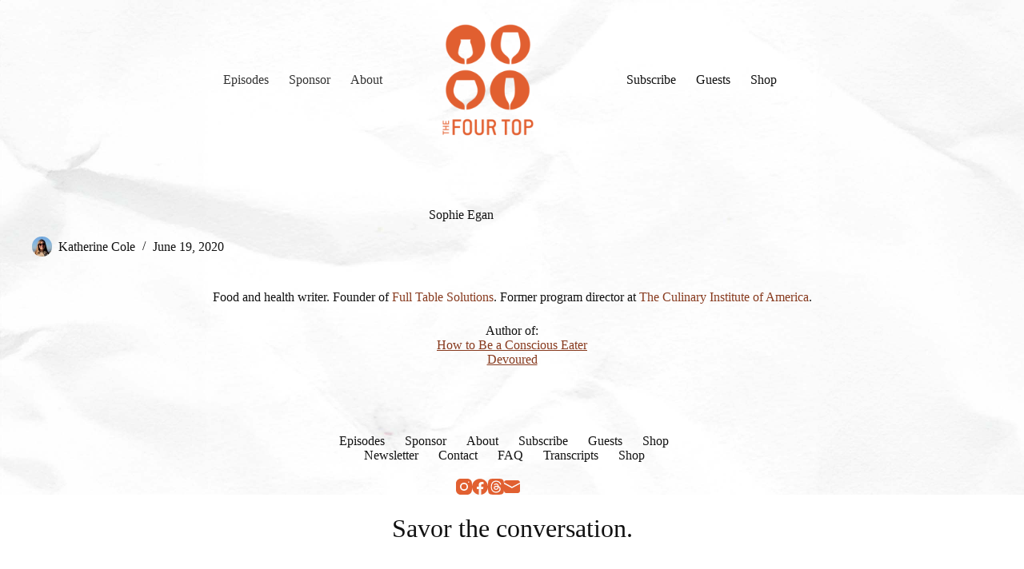

--- FILE ---
content_type: text/css
request_url: https://www.thefourtop.org/wp-content/themes/vin-website/style.css?ver=1697519672
body_size: 5913
content:
/**
 * Theme Name: Vin Website Builder
 * Description: For Winery and Craft Beverage
 * Author: Vin
 * Author URI: https://vinagency.com
 * Template: blocksy
 * Text Domain: blocksy
 */

/*

	Elements
	Typography
	Icons
    Forms
    Layout
	Util
    Header
    Footer
	Posts
  	Components
  	Overrides
	Variables
    Grid

*/


/* =Elements */

img,
a img {
color:transparent !important;
text-indent: -9999px;
}
svg,
svg * {
box-sizing: content-box;
}



/* =icons */

@font-face {
	font-family: 'Icons';
	src: url('fonts/entypo.eot?34446412');
	src: url('fonts/entypo.eot?34446412#iefix') format('embedded-opentype'),
		 url('fonts/entypo.woff?34446412') format('woff'),
		 url('fonts/entypo.ttf?34446412') format('truetype'),
		 url('fonts/entypo.svg?34446412#fontello') format('svg');
	font-weight: normal;
	font-style: normal;
	}
	[class^="icon-"]:before,
	[class*=" icon-"]:before {
	font-family: 'Icons';
	font-style: normal;
	font-weight: normal;
	speak: none;
	display: inline-block;
	text-decoration: inherit;
	width: 1em;
	text-align: center;
	line-height: 1em;
	}
	a i:hover {
	cursor:pointer;
	}
	i {
	cursor:default;
	}
	
	.icon-user:before { content: '\e800'; } /* '' */
	.icon-mail:before { content: '\e801'; } /* '' */
	.icon-search:before { content: '\e802'; } /* '' */
	.icon-layout:before { content: '\e803'; } /* '' */
	.icon-menu:before { content: '\e804'; } /* '' */
	.icon-plus:before { content: '\e805'; } /* '' */
	.icon-minus:before { content: '\e806'; } /* '' */
	.icon-help:before { content: '\e807'; } /* '' */
	.icon-phone:before { content: '\e808'; } /* '' */
	.icon-basket:before { content: '\e809'; } /* '' */
	.icon-down-open:before { content: '\e80a'; } /* '' */
	.icon-left-open:before { content: '\e80b'; } /* '' */
	.icon-right-open:before { content: '\e80c'; } /* '' */
	.icon-up-open:before { content: '\e80d'; } /* '' */
	.icon-down-open-mini:before { content: '\e80e'; } /* '' */
	.icon-left-open-mini:before { content: '\e80f'; } /* '' */
	.icon-right-open-mini:before { content: '\e810'; } /* '' */
	.icon-up-open-mini:before { content: '\e811'; } /* '' */
	.icon-down-open-big:before { content: '\e812'; } /* '' */
	.icon-left-open-big:before { content: '\e813'; } /* '' */
	.icon-right-open-big:before { content: '\e814'; } /* '' */
	.icon-up-open-big:before { content: '\e815'; } /* '' */
	.icon-bookmark:before { content: '\e816'; } /* '' */
	.icon-location:before { content: '\e817'; } /* '' */
	.icon-facebook:before { content: '\e818'; } /* '' */
	.icon-twitter:before { content: '\e819'; } /* '' */
	.icon-pinterest:before { content: '\e81a'; } /* '' */
	.icon-linkedin:before { content: '\e81b'; } /* '' */
	.icon-vimeo:before { content: '\e81c'; } /* '' */
	.icon-tools:before { content: '\e81d'; } /* '' */
	.icon-camera:before { content: '\e81e'; } /* '' */
	.icon-cancel:before { content: '\e81f'; } /* '' */
	.icon-check:before { content: '\e820'; } /* '' */
	.icon-instagram:before { content: '\e821'; } /* '' */
	.icon-cog:before { content: '\e822'; } /* '' */
	.icon-home:before { content: '\e823'; } /* '' */
	.icon-gplus:before { content: '\e824'; } /* '' */
	.icon-youtube:before { content: '\e825'; } /* '' */
	.icon-down-thin:before { content: '\e826'; } /* '' */
	.icon-left-thin:before { content: '\e827'; } /* '' */
	.icon-right-thin:before { content: '\e828'; } /* '' */
	.icon-up-thin:before { content: '\e829'; } /* '' */
	
	
	


/* =Forms */

input, select, textarea {
border-radius: 0;
}


/* =Typography */

body h1 {
text-align: center;
}
/* body h2 {
text-align: center;
} */


/* =Layout */

.table {
display: table;
width:100%;
height: 100%;
}
.cell {
display: table-cell;
width:100%;
height: 100%;
}
.vert-align {
vertical-align: middle;
}

.extra-narrow {
max-width:480px;
}
.narrow {
max-width: 640px;
}
/*.default-width,*/
.medium {
max-width: 860px;
}
/*.alignwide,*/
.wide {
max-width: 1100px;
}
.extra-wide {
max-width: 1440px;
}
.hr-small-wrap {
margin-left: auto;
margin-right: auto;
}
.extra-narrow {
margin-left: auto;
margin-right: auto;
}
.narrow {
margin-left: auto;
margin-right: auto;
}
/*.default-width,*/
.medium {
margin-left: auto;
margin-right: auto;
}
/*.alignwide,*/
.wide {
margin-left: auto;
margin-right: auto;
}
.extra-wide {
margin-left: auto;
margin-right: auto;
}

@media only screen and (max-width: 540px){/* mobile */

.padded,
.extra-narrow,
.narrow,
.medium,
/*.default-width,*/
.wide,
/*.alignwide,*/
.extra-wide,
/*.alignfull*/
.full {
padding-left:30px;
padding-right:30px;
}
}

@media only screen and (min-width:541px) and (max-width:999px ){/* tablet */

.padded,
.extra-narrow,
.narrow,
.medium,
/*.default-width,*/
.wide,
/*.alignwide,*/
.extra-wide,
/*.alignfull*/
.full {
padding-left:60px;
padding-right:60px;
}
}

@media only screen and (min-width: 1000px){/* all desktop */

.padded,
.extra-narrow,
.narrow,
.medium,
/*.default-width,*/
.wide,
/*.alignwide,*/
.extra-wide,
/*.alignfull*/
.full {
padding-left:60px;
padding-right:60px;
}
}


/* =Header */

/* mobile menu align left */
body [class*=ct-toggle] {
margin-inline-start:0;
}


/* =Footer */

span.divider {
display: inline-block;
margin: 0 5px;
opacity: .5;
}

/* Footer extras */

.footer-extras {
text-transform:uppercase;
font-size:12px;
letter-spacing:.05em;
}
.footer-extras a {
text-decoration:none;
}
@media only screen and (max-width: 769px){
span.divider.divider-mobile-break {
font-size: 0;
display: block;
height: 1em;
}
}
@media only screen and (max-width: 768px){/* mobile and tablet */
/*.footer-extras {
text-align:center;
}*/   
}
@media only screen and (min-width: 769px){/* desktop */
/*.footer-extras {
text-align:right;
}*/
}


/* admin bar bottom */

body[data-sticky*="yes"],
body[data-sticky*="fixed"] {
top:0;
}

/* =Util */

body > img {
user-select: none;
}

.wp-block-rss__item-title {
font-size:1.5em;
font-family:Fraunces, sans-serif;
text-align:center;
}
.wp-block-rss__item-publish-date {
margin:1em 0;
text-align:center;
text-transform:uppercase;
	font-weight:bold;
}
body ul.wp-block-rss.is-grid li {
margin: 0 0 3em;
padding:0 20px 0;
width:100%;
}

body ul.wp-block-rss.is-grid li 
body .wp-block-rss__item:first-child {
width:100%;
padding-left: 25%;
padding-right: 25px;
}
body .wp-block-rss__item-title {
font-size:2em;
line-height: 1.25em;
}
.wp-block-rss__item-title a {
text-decoration:none;
}

@media screen and (min-width:541px){
body ul.wp-block-rss.is-grid li {
margin: 0 0 3em;
padding:0 20px 0;
width:50%;
}
}



body .grecaptcha-badge {
position:absolute;
	top:-10000px;
	left:-10000px;
}
.centered {
text-align:center;
}

body .secondline-psb-alignment-none {
text-align:center;
}


.kt-blocks-accordion-header {
cursor:pointer;
}

.space-top {
padding-top: 40px;
}

.big-space-bottom {
padding-bottom: 3em;
}
.giant-space-bottom {
padding-bottom: 6em;
}
.page-heading {
margin: 40px 0;
}
.button {
vertical-align: top;
display: inline-block;
margin: 5px 5px;
}
.no-deco,
.no-deco a {
text-decoration:none;
}
.white,
.white a,
.white a:link,
.white a:visited,
.white a:hover,
.white a:focus {
color:#fff;
}
.flex-vertical-align {
justify-content:center !important;
}



/* guests */

.guest-item {
margin-bottom: 2em;
}
.guest-item p {
line-height: 1.25em;
margin-bottom: 1em;
}
.guest-item a {
text-decoration: none;
}
.guest-social {
margin-top: 1.5em;
}
.guest-item p a:not(.button) {
text-decoration: underline;
}



/* accordion */

.accordion {
margin: 0 0 20px 0;
padding: 0;
list-style-type: none;
}
.accordion > li {
margin: 0 0 0 0;
padding: 0;
list-style:none;
}
.main-content .accordion p:first-child {
padding-top: 0;
}
.accordion i {
cursor: pointer;
/*display: none;*/
}
.accordion li:last-child { margin-bottom: 0; }
.accordion .accordion-head { cursor: pointer; }
.accordion-head h3:first-child {
padding-top: 0;
margin-top: 0;
margin-bottom: 0;
}

.accordion .accordion-head {
padding: 20px 40px 0 0;
line-height: normal;
position: relative;
display: block;
text-decoration: none;
}
.accordion-head.active {
display: block;
}
.accordian .accordian-panel {
display: none;
}

.accordion-panel {
display: none;
padding: 1em 40px 1em 0;
overflow: hidden;
}
.accordion-panel.active {
display: block;
}
.medium .accordion:first-child .accordion-head {
border-top: none !important;
}
/*.accordion-head .icon-down-open-big {
display: inline-block;
}
.accordion-head.active .icon-down-open-big {
display: none;
}*/
.accordion .accordion-head h3 {
text-align: left;
padding:0;
margin:0;
}
.accordion-head i {
position: absolute;
top: 30px;
right: 10px;
}
.accordion-panel p {
line-height: 1.5em;
}
.accordion-plus {
display: block;
}
.accordion-minus {
display: none;
}
.active .accordion-plus {
display: none;
}
.active .accordion-minus {
display: block;
}


/* responsive accordian */

.responsive-accordion {
margin: 0 0 20px 0;
padding: 0;
list-style-type: none;
}
.responsive-accordion h2,
.responsive-accordion h3 {
margin-top:0;
margin-bottom: .25em;
text-align: center;
}
.responsive-accordion li {
margin: 0 0 0 0;
padding: 5px 0 0 0;
list-style:none;
/*border-top:2px solid #ddd;*/
}
/*.responsive-accordion li i {
-webkit-transition: all .25s ease-out;
-moz-transition: all .25s ease-out;
-ms-transition: all .25s ease-out;
transition: all .25s ease-out;
}
.responsive-accordion li:hover i {
-webkit-transition: all .25s ease-out;
-moz-transition: all .25s ease-out;
-ms-transition: all .25s ease-out;
transition: all .25s ease-out;
}*/
.main-content .responsive-accordion p:first-child {
padding-top: 0;
}
.responsive-accordion-head  i {
color:#aaa;
cursor: pointer;
}
.responsive-accordion li:last-child { margin-bottom: 0; }
.responsive-accordion li .responsive-accordion-head { cursor: pointer; }
.responsive-accordion-head h3:first-child {
padding-top: 0;
margin-bottom: 0;
margin-top: 0;
}
.responsive-accordion li .responsive-accordion-head.active { font-weight: bold; }
.responsive-accordion li .responsive-accordion-head {
/*border-top: 1px solid #ccc;*/
padding: 10px 30px 10px 0;
/*background: #FFF;*/
color: #111;
line-height: normal;
position: relative;
}
.responsive-accordion li .responsive-accordion-head i {
position: absolute;
top: 12px;
right: 10px;
}
.responsive-accordion li .responsive-accordion-panel {
/*border: 1px solid #ccc;
border-top: 0;*/
padding: 0;
overflow: hidden;
/*background: #FFF;*/
}
.responsive-accordion-panel {
padding-bottom: 2em;
display: none;
}
.responsive-accordion li .responsive-accordion-minus {
display: none;
}









/* =Components */

/* aos */

body [data-aos='fade-up']{
transform:translate3d(0, 30px, 0)
}
body [data-aos='fade-down']{
transform:translate3d(0, -30px, 0)
}
body [data-aos='fade-right']{
transform:translate3d(-30px, 0, 0)
}
body [data-aos='fade-left']{
transform:translate3d(30px, 0, 0)
}
body [data-aos='slide-up']{
transform:translate3d(0, 30px, 0)
}
body [data-aos='slide-down']{
transform:translate3d(0, -30px, 0)
}
body [data-aos='slide-right']{
transform:translate3d(-30px, 0, 0)
}
body [data-aos='slide-left']{
transform:translate3d(30px, 0, 0)
}


/* posts category nav */

.nav-post-categories {
margin-top: -1.5em;
padding: 0 20px 0;
text-align: center;
}
.nav-post-categories ul {
list-style: none;
padding: 0;
}
.nav-post-categories li {
display: inline-block;
margin:0 5px;
}
.nav-post-categories a {
text-decoration: none;
display: inline-block;
padding: 10px;
font-size: 14px;
text-transform: uppercase;
letter-spacing: 1px;
}

/* Top link */

/* position */
/*.ct-back-to-top {
--back-top-bottom-offset: 150px;
--back-top-side-offset: 10px;
}*/

/* centered */
/*
body .ct-drawer-canvas {
position: relative;
}
body .ct-back-to-top[data-alignment]{
position: absolute;
bottom:30px;
left:50%;
right:auto;
transform: translate(-50%, -50%);
}*/

/* color */
/*body .ct-back-to-top,
body .ct-back-to-top:link,
body .ct-back-to-top:visited {
color:#111;
opacity: .5;
}
body .ct-back-to-top:hover,
body .ct-back-to-top:focus {
opacity: 1;
}*/


/* Post navigation */

body .post-navigation .item-title {
font-size: 1rem;
font-weight: normal;
}
body .post-navigation::after {
display: none;
}


/* Post sharing */

body .ct-share-box[data-type="type-1"] a{
border:none;
}


/* XDebug */

.xdebug-error.xe-notice th,
.xdebug-error.xe-notice td {
font-size:15px;
background-color: transparent;
padding: 10px;
border:none;
border-top:1px solid #ccc;
}


/* WP admin bar*/

body #wp-admin-bar-blocksy_preview_hooks {
display: none;
}


/* =Overrides */

body .button:hover,
body .submit:hover,
body .ct-button:hover,
body .entry-tags a:hover,
body .added_to_cart:hover,
body input[type="submit"]:hover,
body .wp-block-file .wp-block-file__button:hover,
body div:not(.is-style-outline)>.wp-block-button__link:hover,
body .forminator-design--none .forminator-button:hover,
body button[type="submit"]:not(.qubely-block-btn-anchor):hover {
transform:none;
}

/* fix spacing on li last-child */
.wp-block-navigation__container li {
margin-bottom: 0 !important;
}
body .kt-image-overlay-wrap {
background-color: transparent;
}

/* lightbox */

body .glightbox-container .gnext,
body .glightbox-container .gprev,
body .glightbox-container .gclose {
opacity:.7;
transition: .5s all ease;
scale:1;
}
body .glightbox-container .gnext:hover,
body .glightbox-container .gnext:focus-visible,
body .glightbox-container .gprev:hover,
body .glightbox-container .gprev:focus-visible,
body .glightbox-container .gclose:hover,
body .glightbox-container .gclose:focus-visible {
opacity:1;
transition: .5s all ease;
scale:1.1;
}



/* =Variables */

/*:root {
--buttonFontStyle:normal;
--buttonTextTransform:uppercase;
--buttonFontFamily: inherit;
}*/

/*
:root {
 --fontFamily:Nunito Sans, Sans-Serif;
 --fontWeight:400;
 --textTransform:none;
 --textDecoration:none;
 --fontSize:17px;
 --lineHeight:1.5;
 --letterSpacing:0px;
 --buttonFontWeight:500;
 --buttonFontSize:15px;
 --formTextInitialColor:var(--paletteColor3);
 --formFontSize:17px;
 --formBorderInitialColor:#e0e5eb;
 --formBorderFocusColor:var(--paletteColor1);
 --formBorderSize:1px;
 --radioCheckboxInitialColor:#d5d8de;
 --radioCheckboxAccentColor:var(--paletteColor1);
 --paletteColor1:#dddddd;
 --paletteColor2:#aaaaaa;
 --paletteColor3:rgba(44, 62, 80, 0.9);
 --paletteColor4:rgba(44, 62, 80, 1);
 --paletteColor5:#111111;
 --color:#111111;
 --linkInitialColor:#707070;
 --linkHoverColor:#aaaaaa;
 --selectionTextColor:#ffffff;
 --selectionBackgroundColor:rgba(43, 61, 79, 0.8);
 --border-color:#c8c8c8;
 --headingColor:var(--paletteColor5);
 --contentSpacing:1.5em;
 --buttonMinHeight:40px;
 --buttonBorderRadius:0px;
 --buttonTextInitialColor:#666666;
 --buttonTextHoverColor:#111111;
 --buttonInitialColor:#dddddd;
 --buttonHoverColor:#cccccc;
 --container-max-width:1290px;
 --content-vertical-spacing:60px;
 --narrow-container-max-width:750px;
 --wide-offset:130px;
}
*/


/* =Grid */
/* https://github.com/kristoferjoseph/flexboxgrid */

.container-fluid {
margin-right: auto;
margin-left: auto;
padding-right: 2rem;
padding-left: 2rem;
}
.row {
box-sizing: border-box;
display: -webkit-box;
display: -webkit-flex;
display: -ms-flexbox;
display: flex;
-webkit-box-flex: 0;
-webkit-flex: 0 1 auto;
-ms-flex: 0 1 auto;
flex: 0 1 auto;
-webkit-box-orient: horizontal;
-webkit-box-direction: normal;
-webkit-flex-direction: row;
-ms-flex-direction: row;
flex-direction: row;
-webkit-flex-wrap: wrap;
-ms-flex-wrap: wrap;
flex-wrap: wrap;
margin-right: -1.00rem;
margin-left: -1.00rem;
}
.row.flex-center,
.row.grid-centered {
justify-content: center;
}
.row.reverse {
-webkit-box-orient: horizontal;
-webkit-box-direction: reverse;
-webkit-flex-direction: row-reverse;
-ms-flex-direction: row-reverse;
flex-direction: row-reverse;
}
.col.reverse {
-webkit-box-orient: vertical;
-webkit-box-direction: reverse;
-webkit-flex-direction: column-reverse;
-ms-flex-direction: column-reverse;
flex-direction: column-reverse;
}
.col-grow,
.col-xs,
.col-xs-1,
.col-xs-2,
.col-xs-3,
.col-xs-4,
.col-xs-5,
.col-xs-6,
.col-xs-7,
.col-xs-8,
.col-xs-9,
.col-xs-10,
.col-xs-11,
.col-xs-12,
.col-xs-offset-0,
.col-xs-offset-1,
.col-xs-offset-2,
.col-xs-offset-3,
.col-xs-offset-4,
.col-xs-offset-5,
.col-xs-offset-6,
.col-xs-offset-7,
.col-xs-offset-8,
.col-xs-offset-9,
.col-xs-offset-10,
.col-xs-offset-11,
.col-xs-offset-12 {
box-sizing: border-box;
-webkit-box-flex: 0;
-webkit-flex: 0 0 auto;
-ms-flex: 0 0 auto;
flex: 0 0 auto;
padding-right: 1.00rem;
padding-left: 1.00rem;
}
.col-grow,
.col-xs {
-webkit-box-flex: 1;
-webkit-flex-grow: 1;
-ms-flex-positive: 1;
flex-grow: 1;
-webkit-flex-basis: 0;
-ms-flex-preferred-size: 0;
flex-basis: 0;
max-width: 100%;
}
.col-xs-1 {
-webkit-flex-basis: 8.333%;
-ms-flex-preferred-size: 8.333%;
flex-basis: 8.333%;
max-width: 8.333%;
}
.col-xs-2 {
-webkit-flex-basis: 16.666%;
-ms-flex-preferred-size: 16.666%;
flex-basis: 16.666%;
max-width: 16.666%;
}
.col-xs-3 {
-webkit-flex-basis: 25%;
-ms-flex-preferred-size: 25%;
flex-basis: 25%;
max-width: 25%;
}
.col-xs-4 {
-webkit-flex-basis: 33.333%;
-ms-flex-preferred-size: 33.333%;
flex-basis: 33.333%;
max-width: 33.333%;
}
.col-xs-5 {
-webkit-flex-basis: 41.667%;
-ms-flex-preferred-size: 41.667%;
flex-basis: 41.667%;
max-width: 41.667%;
}
.col-xs-6 {
-webkit-flex-basis: 50%;
-ms-flex-preferred-size: 50%;
flex-basis: 50%;
max-width: 50%;
}
.col-xs-7 {
-webkit-flex-basis: 58.333%;
-ms-flex-preferred-size: 58.333%;
flex-basis: 58.333%;
max-width: 58.333%;
}
.col-xs-8 {
-webkit-flex-basis: 66.667%;
-ms-flex-preferred-size: 66.667%;
flex-basis: 66.667%;
max-width: 66.667%;
}
.col-xs-9 {
-webkit-flex-basis: 75%;
-ms-flex-preferred-size: 75%;
flex-basis: 75%;
max-width: 75%;
}
.col-xs-10 {
-webkit-flex-basis: 83.333%;
-ms-flex-preferred-size: 83.333%;
flex-basis: 83.333%;
max-width: 83.333%;
}
.col-xs-11 {
-webkit-flex-basis: 91.667%;
-ms-flex-preferred-size: 91.667%;
flex-basis: 91.667%;
max-width: 91.667%;
}
.col-xs-12 {
-webkit-flex-basis: 100%;
-ms-flex-preferred-size: 100%;
flex-basis: 100%;
max-width: 100%;
}
.col-xs-offset-0 {
margin-left: 0;
}
.col-xs-offset-1 {
margin-left: 8.333%;
}
.col-xs-offset-2 {
margin-left: 16.666%;
}
.col-xs-offset-3 {
margin-left: 25%;
}
.col-xs-offset-4 {
margin-left: 33.333%;
}
.col-xs-offset-5 {
margin-left: 41.667%;
}
.col-xs-offset-6 {
margin-left: 50%;
}
.col-xs-offset-7 {
margin-left: 58.333%;
}
.col-xs-offset-8 {
margin-left: 66.667%;
}
.col-xs-offset-9 {
margin-left: 75%;
}
.col-xs-offset-10 {
margin-left: 83.333%;
}
.col-xs-offset-11 {
margin-left: 91.667%;
}

.start-xs {
-webkit-box-pack: start;
-webkit-justify-content: flex-start;
-ms-flex-pack: start;
justify-content: flex-start;
text-align: start;
}
.center-xs {
-webkit-box-pack: center;
-webkit-justify-content: center;
-ms-flex-pack: center;
justify-content: center;
text-align: center;
}
.end-xs {
-webkit-box-pack: end;
-webkit-justify-content: flex-end;
-ms-flex-pack: end;
justify-content: flex-end;
text-align: end;
}
.top-xs {
-webkit-box-align: start;
-webkit-align-items: flex-start;
-ms-flex-align: start;
align-items: flex-start;
}
.middle-xs {
-webkit-box-align: center;
-webkit-align-items: center;
-ms-flex-align: center;
align-items: center;
}
.bottom-xs {
-webkit-box-align: end;
-webkit-align-items: flex-end;
-ms-flex-align: end;
align-items: flex-end;
}
.around-xs {
-webkit-justify-content: space-around;
-ms-flex-pack: distribute;
justify-content: space-around;
}
.between-xs {
-webkit-box-pack: justify;
-webkit-justify-content: space-between;
-ms-flex-pack: justify;
justify-content: space-between;
}
.first-xs {
-webkit-box-ordinal-group: 0;
-webkit-order: -1;
-ms-flex-order: -1;
order: -1;
}
.last-xs {
-webkit-box-ordinal-group: 2;
-webkit-order: 1;
-ms-flex-order: 1;
order: 1;
}

.row.no-gutters {
padding-left: 0;
padding-right: 0;
margin-left: 0;
margin-right: 0;
}
.no-gutters > a,
.no-gutters > div {
padding-left: 0 !important;
padding-right: 0 !important;
}

@media only screen and (min-width: 481px){
/*.container {
width: 49rem;
}*/

.col-sm,
.col-sm-1,
.col-sm-2,
.col-sm-3,
.col-sm-4,
.col-sm-5,
.col-sm-6,
.col-sm-7,
.col-sm-8,
.col-sm-9,
.col-sm-10,
.col-sm-11,
.col-sm-12,
.col-sm-offset-0,
.col-sm-offset-1,
.col-sm-offset-2,
.col-sm-offset-3,
.col-sm-offset-4,
.col-sm-offset-5,
.col-sm-offset-6,
.col-sm-offset-7,
.col-sm-offset-8,
.col-sm-offset-9,
.col-sm-offset-10,
.col-sm-offset-11,
.col-sm-offset-12 {
box-sizing: border-box;
-webkit-box-flex: 0;
-webkit-flex: 0 0 auto;
-ms-flex: 0 0 auto;
flex: 0 0 auto;
padding-right: 1.00rem;
padding-left: 1.00rem;
}
.col-sm {
-webkit-box-flex: 1;
-webkit-flex-grow: 1;
-ms-flex-positive: 1;
flex-grow: 1;
-webkit-flex-basis: 0;
-ms-flex-preferred-size: 0;
flex-basis: 0;
max-width: 100%;
}
.col-sm-1 {
-webkit-flex-basis: 8.333%;
-ms-flex-preferred-size: 8.333%;
flex-basis: 8.333%;
max-width: 8.333%;
}
.col-sm-2 {
-webkit-flex-basis: 16.666%;
-ms-flex-preferred-size: 16.666%;
flex-basis: 16.666%;
max-width: 16.666%;
}
.col-sm-3 {
-webkit-flex-basis: 25%;
-ms-flex-preferred-size: 25%;
flex-basis: 25%;
max-width: 25%;
}
.col-sm-4 {
-webkit-flex-basis: 33.333%;
-ms-flex-preferred-size: 33.333%;
flex-basis: 33.333%;
max-width: 33.333%;
}
.col-sm-5 {
-webkit-flex-basis: 41.667%;
-ms-flex-preferred-size: 41.667%;
flex-basis: 41.667%;
max-width: 41.667%;
}
.col-sm-6 {
-webkit-flex-basis: 50%;
-ms-flex-preferred-size: 50%;
flex-basis: 50%;
max-width: 50%;
}
.col-sm-7 {
-webkit-flex-basis: 58.333%;
-ms-flex-preferred-size: 58.333%;
flex-basis: 58.333%;
max-width: 58.333%;
}
.col-sm-8 {
-webkit-flex-basis: 66.667%;
-ms-flex-preferred-size: 66.667%;
flex-basis: 66.667%;
max-width: 66.667%;
}
.col-sm-9 {
-webkit-flex-basis: 75%;
-ms-flex-preferred-size: 75%;
flex-basis: 75%;
max-width: 75%;
}
.col-sm-10 {
-webkit-flex-basis: 83.333%;
-ms-flex-preferred-size: 83.333%;
flex-basis: 83.333%;
max-width: 83.333%;
}
.col-sm-11 {
-webkit-flex-basis: 91.667%;
-ms-flex-preferred-size: 91.667%;
flex-basis: 91.667%;
max-width: 91.667%;
}
.col-sm-12 {
-webkit-flex-basis: 100%;
-ms-flex-preferred-size: 100%;
flex-basis: 100%;
max-width: 100%;
}
.col-sm-offset-0 {
margin-left: 0;
}
.col-sm-offset-1 {
margin-left: 8.333%;
}
.col-sm-offset-2 {
margin-left: 16.666%;
}
.col-sm-offset-3 {
margin-left: 25%;
}
.col-sm-offset-4 {
margin-left: 33.333%;
}
.col-sm-offset-5 {
margin-left: 41.667%;
}
.col-sm-offset-6 {
margin-left: 50%;
}
.col-sm-offset-7 {
margin-left: 58.333%;
}
.col-sm-offset-8 {
margin-left: 66.667%;
}
.col-sm-offset-9 {
margin-left: 75%;
}
.col-sm-offset-10 {
margin-left: 83.333%;
}
.col-sm-offset-11 {
margin-left: 91.667%;
}

.start-sm {
-webkit-box-pack: start;
-webkit-justify-content: flex-start;
-ms-flex-pack: start;
justify-content: flex-start;
text-align: start;
}
.center-sm {
-webkit-box-pack: center;
-webkit-justify-content: center;
-ms-flex-pack: center;
justify-content: center;
text-align: center;
}
.end-sm {
-webkit-box-pack: end;
-webkit-justify-content: flex-end;
-ms-flex-pack: end;
justify-content: flex-end;
text-align: end;
}
.top-sm {
-webkit-box-align: start;
-webkit-align-items: flex-start;
-ms-flex-align: start;
align-items: flex-start;
}
.middle-sm {
-webkit-box-align: center;
-webkit-align-items: center;
-ms-flex-align: center;
align-items: center;
}
.bottom-sm {
-webkit-box-align: end;
-webkit-align-items: flex-end;
-ms-flex-align: end;
align-items: flex-end;
}
.around-sm {
-webkit-justify-content: space-around;
-ms-flex-pack: distribute;
justify-content: space-around;
}
.between-sm {
-webkit-box-pack: justify;
-webkit-justify-content: space-between;
-ms-flex-pack: justify;
justify-content: space-between;
}
.first-sm {
-webkit-box-ordinal-group: 0;
-webkit-order: -1;
-ms-flex-order: -1;
order: -1;
}
.last-sm {
-webkit-box-ordinal-group: 2;
-webkit-order: 1;
-ms-flex-order: 1;
order: 1;
}
}

@media only screen and (min-width: 769px){
/*.container {
width: 65rem;
}*/

.col-md,
.col-md-1,
.col-md-2,
.col-md-3,
.col-md-4,
.col-md-5,
.col-md-6,
.col-md-7,
.col-md-8,
.col-md-9,
.col-md-10,
.col-md-11,
.col-md-12,
.col-md-offset-0,
.col-md-offset-1,
.col-md-offset-2,
.col-md-offset-3,
.col-md-offset-4,
.col-md-offset-5,
.col-md-offset-6,
.col-md-offset-7,
.col-md-offset-8,
.col-md-offset-9,
.col-md-offset-10,
.col-md-offset-11,
.col-md-offset-12 {
box-sizing: border-box;
-webkit-box-flex: 0;
-webkit-flex: 0 0 auto;
-ms-flex: 0 0 auto;
flex: 0 0 auto;
padding-right: 1.00rem;
padding-left: 1.00rem;
}
.col-md {
-webkit-box-flex: 1;
-webkit-flex-grow: 1;
-ms-flex-positive: 1;
flex-grow: 1;
-webkit-flex-basis: 0;
-ms-flex-preferred-size: 0;
flex-basis: 0;
max-width: 100%;
}
.col-md-1 {
-webkit-flex-basis: 8.333%;
-ms-flex-preferred-size: 8.333%;
flex-basis: 8.333%;
max-width: 8.333%;
}
.col-md-2 {
-webkit-flex-basis: 16.666%;
-ms-flex-preferred-size: 16.666%;
flex-basis: 16.666%;
max-width: 16.666%;
}
.col-md-3 {
-webkit-flex-basis: 25%;
-ms-flex-preferred-size: 25%;
flex-basis: 25%;
max-width: 25%;
}
.col-md-4 {
-webkit-flex-basis: 33.333%;
-ms-flex-preferred-size: 33.333%;
flex-basis: 33.333%;
max-width: 33.333%;
}
.col-md-5 {
-webkit-flex-basis: 41.667%;
-ms-flex-preferred-size: 41.667%;
flex-basis: 41.667%;
max-width: 41.667%;
}
.col-md-6 {
-webkit-flex-basis: 50%;
-ms-flex-preferred-size: 50%;
flex-basis: 50%;
max-width: 50%;
}
.col-md-7 {
-webkit-flex-basis: 58.333%;
-ms-flex-preferred-size: 58.333%;
flex-basis: 58.333%;
max-width: 58.333%;
}
.col-md-8 {
-webkit-flex-basis: 66.667%;
-ms-flex-preferred-size: 66.667%;
flex-basis: 66.667%;
max-width: 66.667%;
}
.col-md-9 {
-webkit-flex-basis: 75%;
-ms-flex-preferred-size: 75%;
flex-basis: 75%;
max-width: 75%;
}
.col-md-10 {
-webkit-flex-basis: 83.333%;
-ms-flex-preferred-size: 83.333%;
flex-basis: 83.333%;
max-width: 83.333%;
}
.col-md-11 {
-webkit-flex-basis: 91.667%;
-ms-flex-preferred-size: 91.667%;
flex-basis: 91.667%;
max-width: 91.667%;
}
.col-md-12 {
-webkit-flex-basis: 100%;
-ms-flex-preferred-size: 100%;
flex-basis: 100%;
max-width: 100%;
}
.col-md-offset-0 {
margin-left: 0;
}
.col-md-offset-1 {
margin-left: 8.333%;
}
.col-md-offset-2 {
margin-left: 16.666%;
}
.col-md-offset-3 {
margin-left: 25%;
}
.col-md-offset-4 {
margin-left: 33.333%;
}
.col-md-offset-5 {
margin-left: 41.667%;
}
.col-md-offset-6 {
margin-left: 50%;
}
.col-md-offset-7 {
margin-left: 58.333%;
}
.col-md-offset-8 {
margin-left: 66.667%;
}
.col-md-offset-9 {
margin-left: 75%;
}
.col-md-offset-10 {
margin-left: 83.333%;
}
.col-md-offset-11 {
margin-left: 91.667%;
}

.start-md {
-webkit-box-pack: start;
-webkit-justify-content: flex-start;
-ms-flex-pack: start;
justify-content: flex-start;
text-align: start;
}
.center-md {
-webkit-box-pack: center;
-webkit-justify-content: center;
-ms-flex-pack: center;
justify-content: center;
text-align: center;
}
.end-md {
-webkit-box-pack: end;
-webkit-justify-content: flex-end;
-ms-flex-pack: end;
justify-content: flex-end;
text-align: end;
}
.top-md {
-webkit-box-align: start;
-webkit-align-items: flex-start;
-ms-flex-align: start;
align-items: flex-start;
}
.middle-md {
-webkit-box-align: center;
-webkit-align-items: center;
-ms-flex-align: center;
align-items: center;
}
.bottom-md {
-webkit-box-align: end;
-webkit-align-items: flex-end;
-ms-flex-align: end;
align-items: flex-end;
}
.around-md {
-webkit-justify-content: space-around;
-ms-flex-pack: distribute;
justify-content: space-around;
}
.between-md {
-webkit-box-pack: justify;
-webkit-justify-content: space-between;
-ms-flex-pack: justify;
justify-content: space-between;
}
.first-md {
-webkit-box-ordinal-group: 0;
-webkit-order: -1;
-ms-flex-order: -1;
order: -1;
}
.last-md {
-webkit-box-ordinal-group: 2;
-webkit-order: 1;
-ms-flex-order: 1;
order: 1;
}
}

@media only screen and (min-width: 999px){
/*.container {
width: 76rem;
}*/

.col-lg,
.col-lg-1,
.col-lg-2,
.col-lg-3,
.col-lg-4,
.col-lg-5,
.col-lg-6,
.col-lg-7,
.col-lg-8,
.col-lg-9,
.col-lg-10,
.col-lg-11,
.col-lg-12,
.col-lg-offset-0,
.col-lg-offset-1,
.col-lg-offset-2,
.col-lg-offset-3,
.col-lg-offset-4,
.col-lg-offset-5,
.col-lg-offset-6,
.col-lg-offset-7,
.col-lg-offset-8,
.col-lg-offset-9,
.col-lg-offset-10,
.col-lg-offset-11,
.col-lg-offset-12 {
box-sizing: border-box;
-webkit-box-flex: 0;
-webkit-flex: 0 0 auto;
-ms-flex: 0 0 auto;
flex: 0 0 auto;
padding-right: 1.00rem;
padding-left: 1.00rem;
}
.col-lg {
-webkit-box-flex: 1;
-webkit-flex-grow: 1;
-ms-flex-positive: 1;
flex-grow: 1;
-webkit-flex-basis: 0;
-ms-flex-preferred-size: 0;
flex-basis: 0;
max-width: 100%;
}
.col-lg-1 {
-webkit-flex-basis: 8.333%;
-ms-flex-preferred-size: 8.333%;
flex-basis: 8.333%;
max-width: 8.333%;
}
.col-lg-2 {
-webkit-flex-basis: 16.666%;
-ms-flex-preferred-size: 16.666%;
flex-basis: 16.666%;
max-width: 16.666%;
}
.col-lg-3 {
-webkit-flex-basis: 25%;
-ms-flex-preferred-size: 25%;
flex-basis: 25%;
max-width: 25%;
}
.col-lg-4 {
-webkit-flex-basis: 33.333%;
-ms-flex-preferred-size: 33.333%;
flex-basis: 33.333%;
max-width: 33.333%;
}
.col-lg-5 {
-webkit-flex-basis: 41.667%;
-ms-flex-preferred-size: 41.667%;
flex-basis: 41.667%;
max-width: 41.667%;
}
.col-lg-6 {
-webkit-flex-basis: 50%;
-ms-flex-preferred-size: 50%;
flex-basis: 50%;
max-width: 50%;
}
.col-lg-7 {
-webkit-flex-basis: 58.333%;
-ms-flex-preferred-size: 58.333%;
flex-basis: 58.333%;
max-width: 58.333%;
}
.col-lg-8 {
-webkit-flex-basis: 66.667%;
-ms-flex-preferred-size: 66.667%;
flex-basis: 66.667%;
max-width: 66.667%;
}
.col-lg-9 {
-webkit-flex-basis: 75%;
-ms-flex-preferred-size: 75%;
flex-basis: 75%;
max-width: 75%;
}
.col-lg-10 {
-webkit-flex-basis: 83.333%;
-ms-flex-preferred-size: 83.333%;
flex-basis: 83.333%;
max-width: 83.333%;
}
.col-lg-11 {
-webkit-flex-basis: 91.667%;
-ms-flex-preferred-size: 91.667%;
flex-basis: 91.667%;
max-width: 91.667%;
}
.col-lg-12 {
-webkit-flex-basis: 100%;
-ms-flex-preferred-size: 100%;
flex-basis: 100%;
max-width: 100%;
}
.col-lg-offset-0 {
margin-left: 0;
}
.col-lg-offset-1 {
margin-left: 8.333%;
}
.col-lg-offset-2 {
margin-left: 16.666%;
}
.col-lg-offset-3 {
margin-left: 25%;
}
.col-lg-offset-4 {
margin-left: 33.333%;
}
.col-lg-offset-5 {
margin-left: 41.667%;
}
.col-lg-offset-6 {
margin-left: 50%;
}
.col-lg-offset-7 {
margin-left: 58.333%;
}
.col-lg-offset-8 {
margin-left: 66.667%;
}
.col-lg-offset-9 {
margin-left: 75%;
}
.col-lg-offset-10 {
margin-left: 83.333%;
}
.col-lg-offset-11 {
margin-left: 91.667%;
}

.start-lg {
-webkit-box-pack: start;
-webkit-justify-content: flex-start;
-ms-flex-pack: start;
justify-content: flex-start;
text-align: start;
}
.center-lg {
-webkit-box-pack: center;
-webkit-justify-content: center;
-ms-flex-pack: center;
justify-content: center;
text-align: center;
}
.end-lg {
-webkit-box-pack: end;
-webkit-justify-content: flex-end;
-ms-flex-pack: end;
justify-content: flex-end;
text-align: end;
}
.top-lg {
-webkit-box-align: start;
-webkit-align-items: flex-start;
-ms-flex-align: start;
align-items: flex-start;
}
.middle-lg {
-webkit-box-align: center;
-webkit-align-items: center;
-ms-flex-align: center;
align-items: center;
}
.bottom-lg {
-webkit-box-align: end;
-webkit-align-items: flex-end;
-ms-flex-align: end;
align-items: flex-end;
}
.around-lg {
-webkit-justify-content: space-around;
-ms-flex-pack: distribute;
justify-content: space-around;
}
.between-lg {
-webkit-box-pack: justify;
-webkit-justify-content: space-between;
-ms-flex-pack: justify;
justify-content: space-between;
}
.first-lg {
-webkit-box-ordinal-group: 0;
-webkit-order: -1;
-ms-flex-order: -1;
order: -1;
}
.last-lg {
-webkit-box-ordinal-group: 2;
-webkit-order: 1;
-ms-flex-order: 1;
order: 1;
}
}


@media only screen and (min-width: 1200px){/*1400px*/
/*.container {
width: 90rem;
}*/

.col-xl,
.col-xl-1,
.col-xl-2,
.col-xl-3,
.col-xl-4,
.col-xl-5,
.col-xl-6,
.col-xl-7,
.col-xl-8,
.col-xl-9,
.col-xl-10,
.col-xl-11,
.col-xl-12,
.col-xl-offset-0,
.col-xl-offset-1,
.col-xl-offset-2,
.col-xl-offset-3,
.col-xl-offset-4,
.col-xl-offset-5,
.col-xl-offset-6,
.col-xl-offset-7,
.col-xl-offset-8,
.col-xl-offset-9,
.col-xl-offset-10,
.col-xl-offset-11,
.col-xl-offset-12 {
box-sizing: border-box;
-webkit-box-flex: 0;
-webkit-flex: 0 0 auto;
-ms-flex: 0 0 auto;
flex: 0 0 auto;
padding-right: 1.00rem;
padding-left: 1.00rem;
}
.col-xl {
-webkit-box-flex: 1;
-webkit-flex-grow: 1;
-ms-flex-positive: 1;
flex-grow: 1;
-webkit-flex-basis: 0;
-ms-flex-preferred-size: 0;
flex-basis: 0;
max-width: 100%;
}
.col-xl-1 {
-webkit-flex-basis: 8.333%;
-ms-flex-preferred-size: 8.333%;
flex-basis: 8.333%;
max-width: 8.333%;
}
.col-xl-2 {
-webkit-flex-basis: 16.666%;
-ms-flex-preferred-size: 16.666%;
flex-basis: 16.666%;
max-width: 16.666%;
}
.col-xl-3 {
-webkit-flex-basis: 25%;
-ms-flex-preferred-size: 25%;
flex-basis: 25%;
max-width: 25%;
}
.col-xl-4 {
-webkit-flex-basis: 33.333%;
-ms-flex-preferred-size: 33.333%;
flex-basis: 33.333%;
max-width: 33.333%;
}
.col-xl-5 {
-webkit-flex-basis: 41.667%;
-ms-flex-preferred-size: 41.667%;
flex-basis: 41.667%;
max-width: 41.667%;
}
.col-xl-6 {
-webkit-flex-basis: 50%;
-ms-flex-preferred-size: 50%;
flex-basis: 50%;
max-width: 50%;
}
.col-xl-7 {
-webkit-flex-basis: 58.333%;
-ms-flex-preferred-size: 58.333%;
flex-basis: 58.333%;
max-width: 58.333%;
}
.col-xl-8 {
-webkit-flex-basis: 66.667%;
-ms-flex-preferred-size: 66.667%;
flex-basis: 66.667%;
max-width: 66.667%;
}
.col-xl-9 {
-webkit-flex-basis: 75%;
-ms-flex-preferred-size: 75%;
flex-basis: 75%;
max-width: 75%;
}
.col-xl-10 {
-webkit-flex-basis: 83.333%;
-ms-flex-preferred-size: 83.333%;
flex-basis: 83.333%;
max-width: 83.333%;
}
.col-xl-11 {
-webkit-flex-basis: 91.667%;
-ms-flex-preferred-size: 91.667%;
flex-basis: 91.667%;
max-width: 91.667%;
}
.col-xl-12 {
-webkit-flex-basis: 100%;
-ms-flex-preferred-size: 100%;
flex-basis: 100%;
max-width: 100%;
}
.col-xl-offset-0 {
margin-left: 0;
}
.col-xl-offset-1 {
margin-left: 8.333%;
}
.col-xl-offset-2 {
margin-left: 16.666%;
}
.col-xl-offset-3 {
margin-left: 25%;
}
.col-xl-offset-4 {
margin-left: 33.333%;
}
.col-xl-offset-5 {
margin-left: 41.667%;
}
.col-xl-offset-6 {
margin-left: 50%;
}
.col-xl-offset-7 {
margin-left: 58.333%;
}
.col-xl-offset-8 {
margin-left: 66.667%;
}
.col-xl-offset-9 {
margin-left: 75%;
}
.col-xl-offset-10 {
margin-left: 83.333%;
}
.col-xl-offset-11 {
margin-left: 91.667%;
}

.start-xl {
-webkit-box-pack: start;
-webkit-justify-content: flex-start;
-ms-flex-pack: start;
justify-content: flex-start;
text-align: start;
}
.center-xl {
-webkit-box-pack: center;
-webkit-justify-content: center;
-ms-flex-pack: center;
justify-content: center;
text-align: center;
}
.end-xl {
-webkit-box-pack: end;
-webkit-justify-content: flex-end;
-ms-flex-pack: end;
justify-content: flex-end;
text-align: end;
}
.top-xl {
-webkit-box-align: start;
-webkit-align-items: flex-start;
-ms-flex-align: start;
align-items: flex-start;
}
.middle-xl {
-webkit-box-align: center;
-webkit-align-items: center;
-ms-flex-align: center;
align-items: center;
}
.bottom-xl {
-webkit-box-align: end;
-webkit-align-items: flex-end;
-ms-flex-align: end;
align-items: flex-end;
}
.around-xl {
-webkit-justify-content: space-around;
-ms-flex-pack: distribute;
justify-content: space-around;
}
.between-xl {
-webkit-box-pack: justify;
-webkit-justify-content: space-between;
-ms-flex-pack: justify;
justify-content: space-between;
}
.first-xl {
-webkit-box-ordinal-group: 0;
-webkit-order: -1;
-ms-flex-order: -1;
order: -1;
}
.last-xl {
-webkit-box-ordinal-group: 2;
-webkit-order: 1;
-ms-flex-order: 1;
order: 1;
}
}
